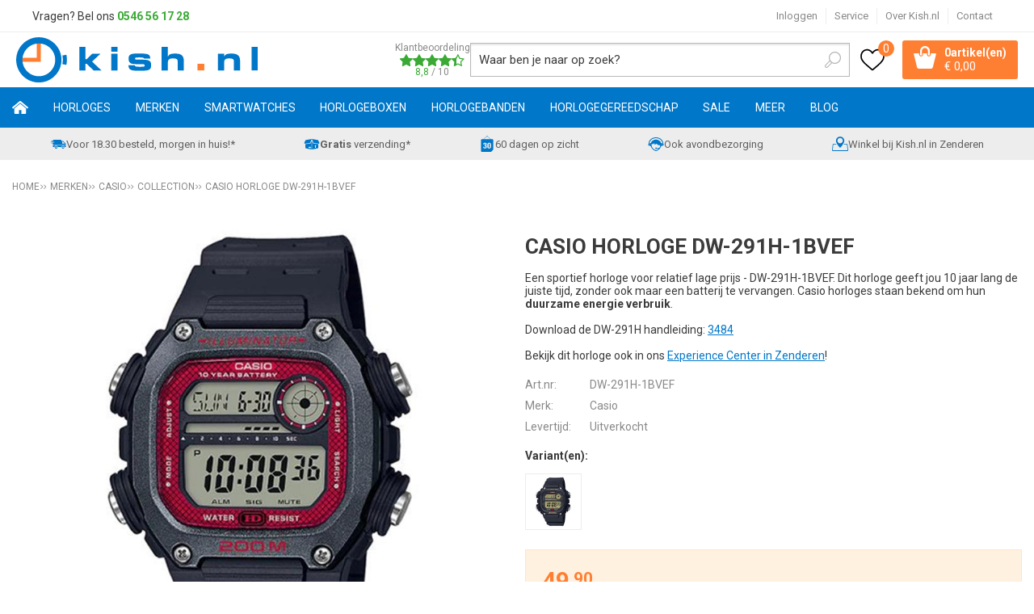

--- FILE ---
content_type: image/svg+xml
request_url: https://cdn.nextchapter-ecommerce.com/Public/kish_nl/images/logo-footer.svg
body_size: 2748
content:
<?xml version="1.0" encoding="utf-8"?>
<!-- Generator: Adobe Illustrator 16.0.0, SVG Export Plug-In . SVG Version: 6.00 Build 0)  -->
<!DOCTYPE svg PUBLIC "-//W3C//DTD SVG 1.1//EN" "http://www.w3.org/Graphics/SVG/1.1/DTD/svg11.dtd">
<svg version="1.1" id="Layer_1" xmlns="http://www.w3.org/2000/svg" xmlns:xlink="http://www.w3.org/1999/xlink" x="0px" y="0px"
	 width="502px" height="94.09px" viewBox="0 0 502 94.09" enable-background="new 0 0 502 94.09" xml:space="preserve">
<circle fill="#FF7F32" cx="47.25" cy="47.34" r="38.5"/>
<polygon fill="#FFFFFF" points="42.81,11.84 42.81,42.809 8.75,42.809 8.75,51.28 42.81,51.28 51.279,51.28 51.279,42.809 
	51.279,11.84 "/>
<path fill="#FFFFFF" d="M105.23,44.384c-0.122-2.646-0.424-5.244-0.883-7.782l-8.334,1.519c0.395,2.168,0.65,4.388,0.756,6.65
	c0.173,3.833-0.085,7.617-0.758,11.296l8.333,1.54C105.13,53.297,105.435,48.869,105.23,44.384"/>
<polygon fill="#FFFFFF" points="131.058,20.164 144.034,20.164 144.034,45.978 146.467,45.978 157.888,34.627 174.919,34.627 
	157.617,50.777 177.012,69.09 160.456,69.09 146.601,55.306 144.034,55.306 144.034,69.09 131.058,69.09 "/>
<path fill="#FFFFFF" d="M210.669,69.09h-12.977V34.628h12.977V69.09z M210.669,30.301h-12.977V20.165h12.977V30.301z"/>
<path fill="#FFFFFF" d="M246.619,58.345c0,1.892,0.673,3.177,8.043,3.177h4.595c6.152,0,7.704-0.474,7.704-2.568
	c0-2.028-1.014-2.839-5.611-2.839h-12.162c-12.097-0.067-15.677-2.704-15.677-12.166c0-8.582,6.891-9.863,15.812-9.863h9.057
	c16.961,0,19.936,2.36,20.071,10.472h-12.977c-0.676-2.03-1.895-2.366-9.662-2.366c-7.505,0-8.923,0.206-8.923,2.57
	c0,1.484,1.013,2.029,7.773,2.029h8.988c15.542,0,16.691,5.202,16.691,11.35c0,9.122-3.648,11.491-18.45,11.491h-12.301
	c-11.96,0-16.354-2.774-16.354-11.287H246.619z"/>
<path fill="#FFFFFF" d="M302.17,20.164h12.973v20.001h0.137c2.297-4.796,6.828-6.078,13.786-6.078c8.04,0,19.26,0.334,19.26,15.203
	v19.8h-12.977v-19.8c0-3.378-2.701-5.063-8.379-5.063h-2.973c-5.54,0-8.854,2.565-8.854,7.498V69.09H302.17V20.164z"/>
<rect x="376.573" y="55.304" fill="#FFFFFF" width="14.195" height="13.786"/>
<path fill="#FFFFFF" d="M419.015,34.627h12.97v5.538h0.138c2.299-4.796,6.828-6.078,13.786-6.078c8.044,0,19.26,0.334,19.26,15.203
	v19.8h-12.975v-19.8c0-3.378-2.703-5.063-8.381-5.063h-2.971c-5.545,0-8.857,2.565-8.857,7.498V69.09h-12.97V34.627z"/>
<rect x="489.025" y="20.165" fill="#FFFFFF" width="12.971" height="48.925"/>
<path fill="#FFFFFF" d="M47.045,13.138c18.772,0,34.044,15.272,34.044,34.045S65.817,81.228,47.045,81.228S13,65.956,13,47.183
	S28.273,13.138,47.045,13.138 M47.045,0.138C21.063,0.138,0,21.201,0,47.183c0,25.981,21.063,47.045,47.044,47.045
	s47.044-21.063,47.044-47.045C94.089,21.201,73.026,0.138,47.045,0.138L47.045,0.138z"/>
</svg>


--- FILE ---
content_type: image/svg+xml
request_url: https://cdn.nextchapter-ecommerce.com/Public/kish_nl/images/icon-cart.svg
body_size: 1240
content:
<?xml version="1.0" encoding="utf-8"?>
<!-- Generator: Adobe Illustrator 16.0.0, SVG Export Plug-In . SVG Version: 6.00 Build 0)  -->
<!DOCTYPE svg PUBLIC "-//W3C//DTD SVG 1.1//EN" "http://www.w3.org/Graphics/SVG/1.1/DTD/svg11.dtd">
<svg version="1.1" id="Layer_1" xmlns="http://www.w3.org/2000/svg" xmlns:xlink="http://www.w3.org/1999/xlink" x="0px" y="0px"
	 width="38.064px" height="38.398px" viewBox="0 0 38.064 38.398" enable-background="new 0 0 38.064 38.398" xml:space="preserve">
<g>
	<path fill="#FFFFFF" d="M12.417,16.102c0.883,0,1.602-0.719,1.602-1.602V8.262c0-2.793,2.269-5.063,5.058-5.063
		c2.789,0,5.06,2.27,5.06,5.063V14.5c0,0.883,0.718,1.602,1.601,1.602s1.603-0.719,1.603-1.602V8.262C27.34,3.707,23.633,0,19.077,0
		c-4.555,0-8.258,3.707-8.258,8.262V14.5C10.819,15.383,11.535,16.102,12.417,16.102"/>
	<path fill="#FFFFFF" d="M37.434,12.504h-8.496V14.5c0,1.766-1.434,3.199-3.2,3.199c-1.765,0-3.199-1.433-3.199-3.199v-1.996h-6.917
		V14.5c0,1.766-1.437,3.199-3.199,3.199c-1.766,0-3.203-1.433-3.203-3.199v-1.996H0.632c-0.442,0-0.715,0.348-0.61,0.777
		l5.598,22.797c0.336,1.281,1.688,2.32,3.012,2.32h20.801c1.324,0,2.671-1.039,3.011-2.32l5.599-22.797
		C38.145,12.852,37.874,12.504,37.434,12.504"/>
</g>
</svg>
